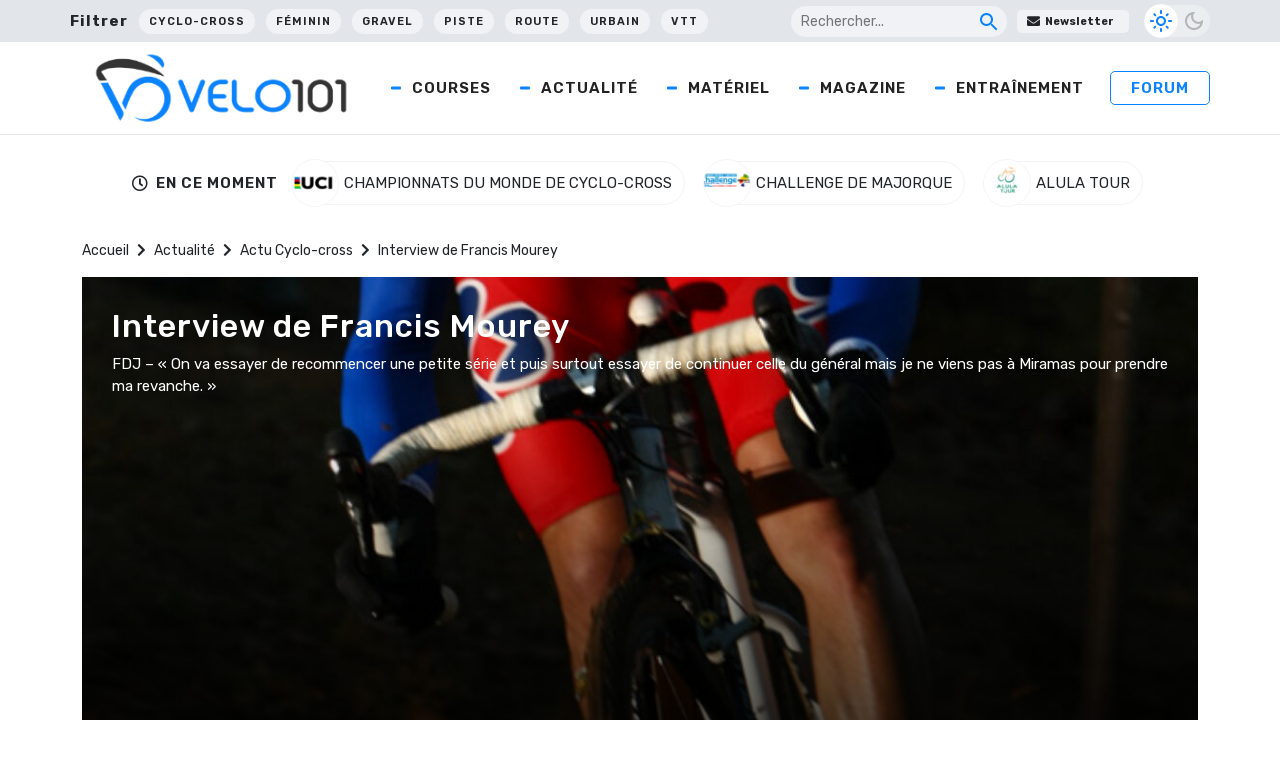

--- FILE ---
content_type: text/html; charset=utf-8
request_url: https://www.google.com/recaptcha/api2/aframe
body_size: 268
content:
<!DOCTYPE HTML><html><head><meta http-equiv="content-type" content="text/html; charset=UTF-8"></head><body><script nonce="L5aUcVCoGC465XS3CQ5BPw">/** Anti-fraud and anti-abuse applications only. See google.com/recaptcha */ try{var clients={'sodar':'https://pagead2.googlesyndication.com/pagead/sodar?'};window.addEventListener("message",function(a){try{if(a.source===window.parent){var b=JSON.parse(a.data);var c=clients[b['id']];if(c){var d=document.createElement('img');d.src=c+b['params']+'&rc='+(localStorage.getItem("rc::a")?sessionStorage.getItem("rc::b"):"");window.document.body.appendChild(d);sessionStorage.setItem("rc::e",parseInt(sessionStorage.getItem("rc::e")||0)+1);localStorage.setItem("rc::h",'1769798895968');}}}catch(b){}});window.parent.postMessage("_grecaptcha_ready", "*");}catch(b){}</script></body></html>

--- FILE ---
content_type: application/javascript; charset=UTF-8
request_url: https://wi.likebtn.com/w/i/?s=%7B%22h%22%3A%22www.velo101.com%22%2C%22s%22%3A%2264317cbbfa8fdfb05a5dc63f%22%2C%22i%22%3A%5B%2219b7f6d5dcc8%22%2C%2219b7f6d5dcc8%22%2C%2219b7f6d5dcc8%22%2C%2219b7f6d5dcc8%22%5D%7D&lb=lb_json
body_size: -290
content:
lb_json({"p":2,"di":0,"e":"","is":[{"ha":"19b7f6d5dcc8","l":0,"d":0},{"ha":"19b7f6d5dcc8","l":0,"d":0},{"ha":"19b7f6d5dcc8","l":0,"d":0},{"ha":"19b7f6d5dcc8","l":0,"d":0}]})